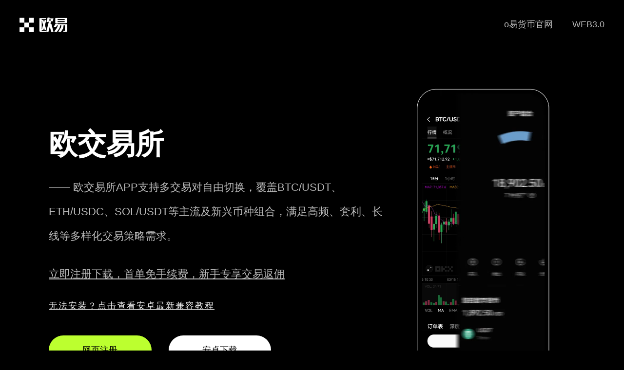

--- FILE ---
content_type: image/svg+xml
request_url: https://www.xiaojia98.com/images/0004.svg
body_size: 1818
content:
<svg width="238" height="160" viewBox="0 0 238 160" fill="none" xmlns="http://www.w3.org/2000/svg">
<mask id="mask0_80_7755" style="mask-type:alpha" maskUnits="userSpaceOnUse" x="70" y="18" width="118" height="121">
<path fill-rule="evenodd" clip-rule="evenodd" d="M70.0396 137.584V138.351H187.578V18.7837H70.1786H70.0396V18.7933C70.085 18.787 70.1314 18.7837 70.1786 18.7837L184.936 18.7838C184.936 84.423 134.878 137.634 73.1275 137.634C72.1292 137.634 71.1339 137.62 70.1418 137.592C70.1073 137.592 70.0731 137.589 70.0396 137.584Z" fill="#D9D9D9"/>
</mask>
<g mask="url(#mask0_80_7755)">
<path d="M166.931 40.5596V136.288" stroke="white" stroke-linecap="round"/>
<path d="M138.156 40.5596V136.288" stroke="white" stroke-linecap="round"/>
<path d="M109.381 40.5596V136.288" stroke="white" stroke-linecap="round"/>
<path d="M123.769 40.5596V136.288" stroke="white" stroke-linecap="round"/>
<path d="M152.543 40.5596V136.288" stroke="white" stroke-linecap="round"/>
<path d="M181.318 54.0933L181.318 136.287" stroke="white" stroke-linecap="round"/>
</g>
<path d="M108.881 131.091C108.881 130.815 109.105 130.591 109.381 130.591C109.657 130.591 109.881 130.815 109.881 131.091V132.293H108.881V131.091Z" fill="white"/>
<path d="M123.269 126.412C123.269 126.136 123.492 125.912 123.769 125.912C124.045 125.912 124.269 126.136 124.269 126.412V127.194H123.269V126.412Z" fill="white"/>
<path d="M137.656 116.047C137.656 115.771 137.88 115.547 138.156 115.547C138.432 115.547 138.656 115.771 138.656 116.047V117.547H137.656V116.047Z" fill="white"/>
<path d="M152.043 101.951C152.043 101.675 152.267 101.451 152.543 101.451C152.82 101.451 153.043 101.675 153.043 101.951V103.451H152.043V101.951Z" fill="white"/>
<path d="M166.431 82.6743C166.431 82.3982 166.655 82.1743 166.931 82.1743C167.207 82.1743 167.431 82.3982 167.431 82.6743V85.1743H166.431V82.6743Z" fill="white"/>
<path d="M180.818 50.7979C180.818 50.5217 181.042 50.2979 181.318 50.2979C181.594 50.2979 181.818 50.5217 181.818 50.7979V55.2979H180.818V50.7979Z" fill="white"/>
<path fill-rule="evenodd" clip-rule="evenodd" d="M68.1213 135.493C68.1213 135.896 68.4404 136.228 68.8436 136.24C69.9006 136.272 70.9614 136.288 72.0256 136.288C133.076 136.288 182.568 83.6794 182.568 18.7838C182.568 18.7838 182.568 18.7837 182.567 18.7837H181.068C181.068 18.7837 181.068 18.7838 181.068 18.7838C181.068 82.9386 132.163 134.788 72.0256 134.788C70.9801 134.788 69.9379 134.772 68.8993 134.741C68.4744 134.728 68.1213 135.068 68.1213 135.493Z" fill="white"/>
<path d="M188.555 24.7972L181.963 18.5671C181.883 18.4912 181.757 18.4948 181.681 18.575L175.451 25.1663" stroke="white" stroke-width="1.5" stroke-linecap="round"/>
<path d="M124.229 75.9822C123.308 72.7973 120.565 70.292 117.049 69.8686C112.361 69.304 108.321 70.8186 107.757 75.5065C107.757 75.5065 106.795 81.5676 115.942 82.6691C124.461 83.695 123.176 90.2682 123.176 90.2682C122.611 94.9561 118.555 96.6136 113.867 96.0491C110.351 95.6257 107.608 93.1203 106.686 89.9354" stroke="white" stroke-width="1.5" stroke-linecap="round" stroke-linejoin="round"/>
<path d="M117.017 69.894L117.434 66.4352" stroke="white" stroke-width="1.5" stroke-linecap="round" stroke-linejoin="round"/>
<path d="M113.451 99.5081L113.867 96.0493" stroke="white" stroke-width="1.5" stroke-linecap="round" stroke-linejoin="round"/>
<path fill-rule="evenodd" clip-rule="evenodd" d="M102.919 110.613C103.04 110.376 103.327 110.274 103.572 110.381C117.085 116.262 133.198 111.378 141.027 98.4165C149.556 84.2954 145.023 65.9337 130.902 57.4046C117.844 49.5177 101.161 52.7998 91.9782 64.5038C91.8138 64.7132 91.5133 64.7604 91.294 64.6094C91.0601 64.4483 91.0058 64.1231 91.181 63.8996C100.669 51.7923 117.919 48.3946 131.419 56.5486C146.013 65.3633 150.698 84.3397 141.883 98.9336C133.789 112.334 117.127 117.38 103.157 111.291C102.897 111.177 102.79 110.866 102.919 110.613Z" fill="white"/>
<path d="M82.766 124.125C99.291 117.546 107.33 98.8712 100.751 82.3461C94.1724 65.8211 75.4972 57.7817 58.9722 64.3607C42.4471 70.9398 34.4077 89.6149 40.9868 106.14C47.5658 122.665 66.241 130.704 82.766 124.125Z" stroke="white" stroke-linecap="round" stroke-linejoin="round"/>
<path d="M77.3019 90.581L63.5222 96.067L68.735 109.16L82.5147 103.674C86.1048 102.245 87.8842 98.1114 86.4549 94.5213C85.0256 90.9312 80.892 89.1517 77.3019 90.581Z" stroke="white" stroke-linecap="round" stroke-linejoin="round"/>
<path d="M69.555 78.4969L58.3096 82.974L63.5223 96.0673L74.7678 91.5902C78.3579 90.1609 80.1374 86.0273 78.7081 82.4372C77.2788 78.8471 73.1451 77.0676 69.555 78.4969Z" stroke="white" stroke-linecap="round" stroke-linejoin="round"/>
<path d="M54.0852 84.6556L58.3089 82.9741" stroke="white" stroke-linecap="round" stroke-linejoin="round"/>
<path d="M63.9297 111.073L68.7341 109.161" stroke="white" stroke-linecap="round" stroke-linejoin="round"/>
<path d="M58.3092 82.9736L56.6277 78.7499" stroke="white" stroke-linecap="round" stroke-linejoin="round"/>
<path d="M64.5387 80.4933L62.8572 76.2697" stroke="white" stroke-linecap="round" stroke-linejoin="round"/>
<path d="M70.4164 113.384L68.7349 109.16" stroke="white" stroke-linecap="round" stroke-linejoin="round"/>
<path d="M76.6459 110.904L74.9644 106.68" stroke="white" stroke-linecap="round" stroke-linejoin="round"/>
</svg>
